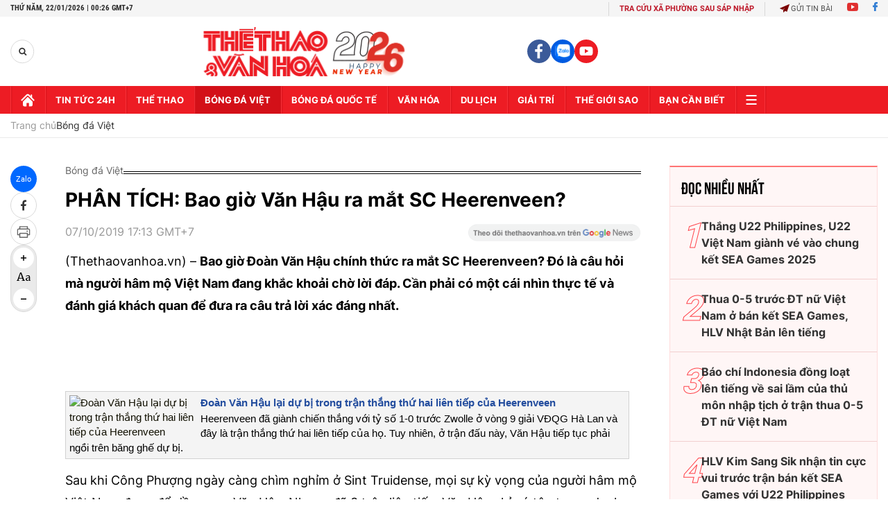

--- FILE ---
content_type: text/html; charset=utf-8
request_url: https://thethaovanhoa.vn/ajax/zone-news/128-1.htm
body_size: 6162
content:

        <div class="box-category-item" data-newsid="20260121215946272" data-target="False">
            <a class="box-category-link-with-avatar img-resize"
                data-type="0"
                data-newstype="0"
                 
                href="/chu-tich-vff-toi-tham-va-dong-vien-trung-ve-u23-viet-nam-sau-chan-thuong-o-ban-ket-giai-chau-a-20260121215946272.htm" title="Ch&#7911; t&#7883;ch VFF t&#7899;i thăm và đ&#7897;ng viên trung v&#7879; U23 Vi&#7879;t Nam sau ch&#7845;n thương &#7903; bán k&#7871;t gi&#7843;i châu Á ">
                <img data-type="avatar"  loading="lazy" src="https://thethaovanhoa.mediacdn.vn/zoom/400_226/372676912336973824/2026/1/21/z74545857627106021d232d15f6d661785ab1295ac59b4-17690074369281557952641-0-0-589-1048-crop-1769007508877469990886.jpg" alt="Ch&#7911; t&#7883;ch VFF t&#7899;i thăm và đ&#7897;ng viên trung v&#7879; U23 Vi&#7879;t Nam sau ch&#7845;n thương &#7903; bán k&#7871;t gi&#7843;i châu Á " class="box-category-avatar">
            </a>
            <div class="box-category-content">
                <h3 class="box-category-title-text" data-comment="20260121215946272">
                    
                    <a class="box-category-link-title" data-objecttype=""
                        data-type="0"
                        data-linktype="newsdetail"
                        data-newstype="0"
                        data-id="20260121215946272"
                        href="/chu-tich-vff-toi-tham-va-dong-vien-trung-ve-u23-viet-nam-sau-chan-thuong-o-ban-ket-giai-chau-a-20260121215946272.htm"
                        
                        title="Ch&#7911; t&#7883;ch VFF t&#7899;i thăm và đ&#7897;ng viên trung v&#7879; U23 Vi&#7879;t Nam sau ch&#7845;n thương &#7903; bán k&#7871;t gi&#7843;i châu Á ">Chủ tịch VFF tới thăm và động viên trung vệ U23 Việt Nam sau chấn thương ở bán kết giải châu Á </a>
                    
                    
                </h3>
                <a class="box-category-category"   href="/bong-da-viet-nam.htm" title="Bóng đá Việt">Bóng đá Việt</a>
                <span class="box-category-time need-get-timeago" title="1/21/2026 10:01:00 PM"></span>
                
                <p data-type="sapo" class="box-category-sapo need-trimline" rel="3">Chiều 21/1, Chủ tịch LĐBĐVN Trần Quốc Tuấn cùng Phó Chủ tịch Nguyễn Trung Kiên đã tới thăm, động viên trung vệ Nguyễn Hiểu Minh, người dính chấn thương nặng ở bán kết U23 châu Á 2026.</p>
                
            </div>
        </div>
    
        <div class="box-category-item" data-newsid="20260121215024352" data-target="False">
            <a class="box-category-link-with-avatar img-resize"
                data-type="0"
                data-newstype="0"
                 
                href="/sau-vu-hieu-minh-chan-thuong-cuu-bac-si-dt-viet-nam-giai-thich-ve-chi-tiet-quan-trong-it-nguoi-de-y-20260121215024352.htm" title="Sau v&#7909; Hi&#7875;u Minh ch&#7845;n thương, c&#7921;u bác sĩ ĐT Vi&#7879;t Nam gi&#7843;i thích v&#7873; chi ti&#7871;t quan tr&#7885;ng ít ngư&#7901;i đ&#7875; ý">
                <img data-type="avatar"  loading="lazy" src="https://thethaovanhoa.mediacdn.vn/zoom/400_226/372676912336973824/2026/1/21/619346852256813941482134337059812089663506734n-17690066496541005187861-110-0-874-1360-crop-17690069252531809610418.jpg" alt="Sau v&#7909; Hi&#7875;u Minh ch&#7845;n thương, c&#7921;u bác sĩ ĐT Vi&#7879;t Nam gi&#7843;i thích v&#7873; chi ti&#7871;t quan tr&#7885;ng ít ngư&#7901;i đ&#7875; ý" class="box-category-avatar">
            </a>
            <div class="box-category-content">
                <h3 class="box-category-title-text" data-comment="20260121215024352">
                    
                    <a class="box-category-link-title" data-objecttype=""
                        data-type="0"
                        data-linktype="newsdetail"
                        data-newstype="0"
                        data-id="20260121215024352"
                        href="/sau-vu-hieu-minh-chan-thuong-cuu-bac-si-dt-viet-nam-giai-thich-ve-chi-tiet-quan-trong-it-nguoi-de-y-20260121215024352.htm"
                        
                        title="Sau v&#7909; Hi&#7875;u Minh ch&#7845;n thương, c&#7921;u bác sĩ ĐT Vi&#7879;t Nam gi&#7843;i thích v&#7873; chi ti&#7871;t quan tr&#7885;ng ít ngư&#7901;i đ&#7875; ý">Sau vụ Hiểu Minh chấn thương, cựu bác sĩ ĐT Việt Nam giải thích về chi tiết quan trọng ít người để ý</a>
                    
                    
                </h3>
                <a class="box-category-category"   href="/bong-da-viet-nam.htm" title="Bóng đá Việt">Bóng đá Việt</a>
                <span class="box-category-time need-get-timeago" title="1/21/2026 9:53:00 PM"></span>
                
                <p data-type="sapo" class="box-category-sapo need-trimline" rel="3">Bác sĩ Nguyễn Trọng Thủy, người từng nhiều năm gắn bó với đội tuyển Việt Nam và U23 Việt Nam, đã đưa ra góc nhìn về chấn thương của Nguyễn Hiểu Minh ở trận bán kết với U23 Trung Quốc tại VCK U23 châu Á 2026.</p>
                
            </div>
        </div>
    
        <div class="box-category-item" data-newsid="20260121161433856" data-target="False">
            <a class="box-category-link-with-avatar img-resize"
                data-type="0"
                data-newstype="0"
                 
                href="/goc-nhin-chan-thuong-cua-hieu-minh-khong-chi-don-thuan-la-chuyen-bong-da-20260121161433856.htm" title="Góc nhìn: Ch&#7845;n thương c&#7911;a Hi&#7875;u Minh không ch&#7881; đơn thu&#7847;n là chuy&#7879;n bóng đá">
                <img data-type="avatar"  loading="lazy" src="https://thethaovanhoa.mediacdn.vn/zoom/400_226/372676912336973824/2026/1/21/hieuminh2101a-17689867499551348638823-168-0-757-1048-crop-17689868092322107248391.jpg" alt="Góc nhìn: Ch&#7845;n thương c&#7911;a Hi&#7875;u Minh không ch&#7881; đơn thu&#7847;n là chuy&#7879;n bóng đá" class="box-category-avatar">
            </a>
            <div class="box-category-content">
                <h3 class="box-category-title-text" data-comment="20260121161433856">
                    
                    <a class="box-category-link-title" data-objecttype=""
                        data-type="0"
                        data-linktype="newsdetail"
                        data-newstype="0"
                        data-id="20260121161433856"
                        href="/goc-nhin-chan-thuong-cua-hieu-minh-khong-chi-don-thuan-la-chuyen-bong-da-20260121161433856.htm"
                        
                        title="Góc nhìn: Ch&#7845;n thương c&#7911;a Hi&#7875;u Minh không ch&#7881; đơn thu&#7847;n là chuy&#7879;n bóng đá">Góc nhìn: Chấn thương của Hiểu Minh không chỉ đơn thuần là chuyện bóng đá</a>
                    
                    
                </h3>
                <a class="box-category-category"   href="/bong-da-viet-nam.htm" title="Bóng đá Việt">Bóng đá Việt</a>
                <span class="box-category-time need-get-timeago" title="1/21/2026 8:01:00 PM"></span>
                
                <p data-type="sapo" class="box-category-sapo need-trimline" rel="3">Với người hâm mộ, việc Nguyễn Hiểu Minh bị chấn thương nặng và phải rời sân sớm là nguyên nhân quan trọng khiến U23 Việt Nam nhận thất bại trước U23 Trung Quốc. Nhưng chấn thương của Hiểu Minh không chỉ đơn thuần là câu chuyện bóng đá.</p>
                
            </div>
        </div>
    
        <div class="box-category-item" data-newsid="20260121193144133" data-target="False">
            <a class="box-category-link-with-avatar img-resize"
                data-type="0"
                data-newstype="0"
                 
                href="/thay-doi-ve-kenh-phat-song-truc-tiep-tran-tranh-hang-ba-va-chung-ket-u23-chau-a-2026-tren-vtv-20260121193144133.htm" title="Thay đ&#7893;i v&#7873; kênh phát sóng tr&#7921;c ti&#7871;p tr&#7853;n tranh h&#7841;ng ba và chung k&#7871;t U23 châu Á 2026 trên VTV">
                <img data-type="avatar"  loading="lazy" src="https://thethaovanhoa.mediacdn.vn/zoom/400_226/372676912336973824/2026/1/21/z745159700096382454d3ed648c158bb3d0e76144be3d0-2048x1365-1768998610455908303207-214-0-1365-2048-crop-17689986150701939341392.jpg" alt="Thay đ&#7893;i v&#7873; kênh phát sóng tr&#7921;c ti&#7871;p tr&#7853;n tranh h&#7841;ng ba và chung k&#7871;t U23 châu Á 2026 trên VTV" class="box-category-avatar">
            </a>
            <div class="box-category-content">
                <h3 class="box-category-title-text" data-comment="20260121193144133">
                    
                    <a class="box-category-link-title" data-objecttype=""
                        data-type="0"
                        data-linktype="newsdetail"
                        data-newstype="0"
                        data-id="20260121193144133"
                        href="/thay-doi-ve-kenh-phat-song-truc-tiep-tran-tranh-hang-ba-va-chung-ket-u23-chau-a-2026-tren-vtv-20260121193144133.htm"
                        
                        title="Thay đ&#7893;i v&#7873; kênh phát sóng tr&#7921;c ti&#7871;p tr&#7853;n tranh h&#7841;ng ba và chung k&#7871;t U23 châu Á 2026 trên VTV">Thay đổi về kênh phát sóng trực tiếp trận tranh hạng ba và chung kết U23 châu Á 2026 trên VTV</a>
                    
                    
                </h3>
                <a class="box-category-category"   href="/bong-da-viet-nam.htm" title="Bóng đá Việt">Bóng đá Việt</a>
                <span class="box-category-time need-get-timeago" title="1/21/2026 7:36:00 PM"></span>
                
                <p data-type="sapo" class="box-category-sapo need-trimline" rel="3">VTV thông báo về kênh truyền hình sẽ phát sóng trực tiếp trận tranh hạng 3 giải U23 châu Á 2026 giữa U23 Việt Nam và U23 Hàn Quốc.</p>
                
            </div>
        </div>
    
        <div class="box-category-item" data-newsid="20260121190410351" data-target="False">
            <a class="box-category-link-with-avatar img-resize"
                data-type="0"
                data-newstype="0"
                 
                href="/khong-phai-my-dinh-vff-de-xuat-chon-svd-30-nghin-cho-khi-dt-viet-nam-tai-dau-malaysia-20260121190410351.htm" title="Không ph&#7843;i M&#7929; Đình, VFF đ&#7873; xu&#7845;t ch&#7885;n SVĐ 30 nghìn ch&#7895; khi ĐT Vi&#7879;t Nam tái đ&#7845;u Malaysia">
                <img data-type="avatar"  loading="lazy" src="https://thethaovanhoa.mediacdn.vn/zoom/400_226/372676912336973824/2026/1/21/vnapotalseagames31cacdoibongdenthamquansanvandongthientruongstand-1768996961102778851443-54-0-428-665-crop-1768996965904943157253.jpg" alt="Không ph&#7843;i M&#7929; Đình, VFF đ&#7873; xu&#7845;t ch&#7885;n SVĐ 30 nghìn ch&#7895; khi ĐT Vi&#7879;t Nam tái đ&#7845;u Malaysia" class="box-category-avatar">
            </a>
            <div class="box-category-content">
                <h3 class="box-category-title-text" data-comment="20260121190410351">
                    
                    <a class="box-category-link-title" data-objecttype=""
                        data-type="0"
                        data-linktype="newsdetail"
                        data-newstype="0"
                        data-id="20260121190410351"
                        href="/khong-phai-my-dinh-vff-de-xuat-chon-svd-30-nghin-cho-khi-dt-viet-nam-tai-dau-malaysia-20260121190410351.htm"
                        
                        title="Không ph&#7843;i M&#7929; Đình, VFF đ&#7873; xu&#7845;t ch&#7885;n SVĐ 30 nghìn ch&#7895; khi ĐT Vi&#7879;t Nam tái đ&#7845;u Malaysia">Không phải Mỹ Đình, VFF đề xuất chọn SVĐ 30 nghìn chỗ khi ĐT Việt Nam tái đấu Malaysia</a>
                    
                    
                </h3>
                <a class="box-category-category"   href="/bong-da-viet-nam.htm" title="Bóng đá Việt">Bóng đá Việt</a>
                <span class="box-category-time need-get-timeago" title="1/21/2026 7:16:00 PM"></span>
                
                <p data-type="sapo" class="box-category-sapo need-trimline" rel="3">Tuyển Việt Nam nhiều khả năng sẽ thi đấu với tuyển Malaysia trên SVĐ Thiên Trường ở vòng loại Asian Cup vào tháng 3 năm nay.</p>
                
            </div>
        </div>
    
        <div class="box-category-item" data-newsid="20260120215958449" data-target="False">
            <a class="box-category-link-with-avatar img-resize"
                data-type="0"
                data-newstype="0"
                 
                href="/u23-viet-nam-choi-hay-hlv-kim-sang-sik-co-nhieu-lua-chon-cho-asean-cup-20260120215958449.htm" title="U23 Vi&#7879;t Nam chơi hay, HLV Kim Sang Sik có nhi&#7873;u l&#7921;a ch&#7885;n cho ASEAN Cup">
                <img data-type="avatar"  loading="lazy" src="https://thethaovanhoa.mediacdn.vn/zoom/400_226/372676912336973824/2026/1/20/dinhbacvankhang-17689210888472139621267-47-0-609-1000-crop-1768921186854276783644.jpg" alt="U23 Vi&#7879;t Nam chơi hay, HLV Kim Sang Sik có nhi&#7873;u l&#7921;a ch&#7885;n cho ASEAN Cup" class="box-category-avatar">
            </a>
            <div class="box-category-content">
                <h3 class="box-category-title-text" data-comment="20260120215958449">
                    
                    <a class="box-category-link-title" data-objecttype=""
                        data-type="0"
                        data-linktype="newsdetail"
                        data-newstype="0"
                        data-id="20260120215958449"
                        href="/u23-viet-nam-choi-hay-hlv-kim-sang-sik-co-nhieu-lua-chon-cho-asean-cup-20260120215958449.htm"
                        
                        title="U23 Vi&#7879;t Nam chơi hay, HLV Kim Sang Sik có nhi&#7873;u l&#7921;a ch&#7885;n cho ASEAN Cup">U23 Việt Nam chơi hay, HLV Kim Sang Sik có nhiều lựa chọn cho ASEAN Cup</a>
                    
                    
                </h3>
                <a class="box-category-category"   href="/bong-da-viet-nam.htm" title="Bóng đá Việt">Bóng đá Việt</a>
                <span class="box-category-time need-get-timeago" title="1/21/2026 7:02:00 PM"></span>
                
                <p data-type="sapo" class="box-category-sapo need-trimline" rel="3">U23 Việt Nam càng thi đấu thăng hoa tại VCK U23 châu Á 2026, HLV Kim Sang Sik càng phải đối diện với nhiều lựa chọn khó khăn cho ASEAN Cup 2026, một thực tế đã được giới chuyên môn dự báo từ trước.</p>
                
            </div>
        </div>
    
        <div class="box-category-item" data-newsid="20260120215842773" data-target="False">
            <a class="box-category-link-with-avatar img-resize"
                data-type="0"
                data-newstype="0"
                 
                href="/hlv-kim-sang-sik-mung-vi-hang-thu-20260120215842773.htm" title="HLV Kim Sang Sik m&#7915;ng vì hàng th&#7911; ">
                <img data-type="avatar"  loading="lazy" src="https://thethaovanhoa.mediacdn.vn/zoom/400_226/372676912336973824/2026/1/20/trungkien-1768921088868759857593-68-0-630-1000-crop-1768921110873486447188.jpg" alt="HLV Kim Sang Sik m&#7915;ng vì hàng th&#7911; " class="box-category-avatar">
            </a>
            <div class="box-category-content">
                <h3 class="box-category-title-text" data-comment="20260120215842773">
                    
                    <a class="box-category-link-title" data-objecttype=""
                        data-type="0"
                        data-linktype="newsdetail"
                        data-newstype="0"
                        data-id="20260120215842773"
                        href="/hlv-kim-sang-sik-mung-vi-hang-thu-20260120215842773.htm"
                        
                        title="HLV Kim Sang Sik m&#7915;ng vì hàng th&#7911; ">HLV Kim Sang Sik mừng vì hàng thủ </a>
                    
                    
                </h3>
                <a class="box-category-category"   href="/bong-da-viet-nam.htm" title="Bóng đá Việt">Bóng đá Việt</a>
                <span class="box-category-time need-get-timeago" title="1/21/2026 6:10:00 PM"></span>
                
                <p data-type="sapo" class="box-category-sapo need-trimline" rel="3">Nhà cầm quân người Hàn Quốc có lý do để mỉm cười khi nhìn vào bức tranh nhân sự hàng thủ của bóng đá Việt Nam lúc này. Không chỉ là câu chuyện thành công ở cấp độ U23 tại VCK U23 châu Á 2026, những gì các tuyển thủ U23 đang thể hiện còn mở ra triển vọng rất sáng cho đội tuyển Việt Nam hướng tới ASEAN Cup 2026 vào mùa hè năm nay. </p>
                
            </div>
        </div>
    
        <div class="box-category-item" data-newsid="2026012115500917" data-target="False">
            <a class="box-category-link-with-avatar img-resize"
                data-type="0"
                data-newstype="0"
                 
                href="/trung-ve-ly-duc-bi-treo-gio-them-2-tran-2026012115500917.htm" title="Trung v&#7879; Lý Đ&#7913;c b&#7883; treo giò thêm 2 tr&#7853;n">
                <img data-type="avatar"  loading="lazy" src="https://thethaovanhoa.mediacdn.vn/zoom/400_226/372676912336973824/2026/1/21/ly-duc-4-17689850862171589135713-63-0-1187-2000-crop-1768985090202781881100.jpg" alt="Trung v&#7879; Lý Đ&#7913;c b&#7883; treo giò thêm 2 tr&#7853;n" class="box-category-avatar">
            </a>
            <div class="box-category-content">
                <h3 class="box-category-title-text" data-comment="2026012115500917">
                    
                    <a class="box-category-link-title" data-objecttype=""
                        data-type="0"
                        data-linktype="newsdetail"
                        data-newstype="0"
                        data-id="2026012115500917"
                        href="/trung-ve-ly-duc-bi-treo-gio-them-2-tran-2026012115500917.htm"
                        
                        title="Trung v&#7879; Lý Đ&#7913;c b&#7883; treo giò thêm 2 tr&#7853;n">Trung vệ Lý Đức bị treo giò thêm 2 trận</a>
                    
                    
                </h3>
                <a class="box-category-category"   href="/bong-da-viet-nam.htm" title="Bóng đá Việt">Bóng đá Việt</a>
                <span class="box-category-time need-get-timeago" title="1/21/2026 4:27:00 PM"></span>
                
                <p data-type="sapo" class="box-category-sapo need-trimline" rel="3">Không chỉ phải làm khán giả ở trận tranh hạng ba giải U23 châu Á 2026, trung vệ Phạm Lý Đức còn đối diện án treo giò kéo dài sang cấp độ đội tuyển quốc gia sau chiếc thẻ đỏ trực tiếp ở trận bán kết gặp U23 Trung Quốc.</p>
                
            </div>
        </div>
    
        <div class="box-category-item" data-newsid="20260121160638079" data-target="False">
            <a class="box-category-link-with-avatar img-resize"
                data-type="0"
                data-newstype="0"
                 
                href="/hieu-minh-viet-tam-thu-gui-gia-dinh-va-nguoi-ham-mo-tiet-lo-ke-hoach-phau-thuat-20260121160638079.htm" title="Hi&#7875;u Minh vi&#7871;t tâm thư g&#7917;i gia đình và ngư&#7901;i hâm m&#7897;, ti&#7871;t l&#7897; k&#7871; ho&#7841;ch ph&#7851;u thu&#7853;t">
                <img data-type="avatar"  loading="lazy" src="https://thethaovanhoa.mediacdn.vn/zoom/400_226/372676912336973824/2026/1/21/hieu-minh-tam-thu-17689853139281061296643-0-0-449-800-crop-17689863782031984839995.jpg" alt="Hi&#7875;u Minh vi&#7871;t tâm thư g&#7917;i gia đình và ngư&#7901;i hâm m&#7897;, ti&#7871;t l&#7897; k&#7871; ho&#7841;ch ph&#7851;u thu&#7853;t" class="box-category-avatar">
            </a>
            <div class="box-category-content">
                <h3 class="box-category-title-text" data-comment="20260121160638079">
                    
                    <a class="box-category-link-title" data-objecttype=""
                        data-type="0"
                        data-linktype="newsdetail"
                        data-newstype="0"
                        data-id="20260121160638079"
                        href="/hieu-minh-viet-tam-thu-gui-gia-dinh-va-nguoi-ham-mo-tiet-lo-ke-hoach-phau-thuat-20260121160638079.htm"
                        
                        title="Hi&#7875;u Minh vi&#7871;t tâm thư g&#7917;i gia đình và ngư&#7901;i hâm m&#7897;, ti&#7871;t l&#7897; k&#7871; ho&#7841;ch ph&#7851;u thu&#7853;t">Hiểu Minh viết tâm thư gửi gia đình và người hâm mộ, tiết lộ kế hoạch phẫu thuật</a>
                    
                    
                </h3>
                <a class="box-category-category"   href="/bong-da-viet-nam.htm" title="Bóng đá Việt">Bóng đá Việt</a>
                <span class="box-category-time need-get-timeago" title="1/21/2026 4:05:00 PM"></span>
                
                <p data-type="sapo" class="box-category-sapo need-trimline" rel="3">Trên trang Facebook cá nhân, trung vệ Nguyễn Hiểu Minh đã đăng tải bức tâm thư đầy xúc động gửi tới người hâm mộ bóng đá Việt Nam sau chấn thương nghiêm trọng gặp phải ở trận bán kết U23 châu Á 2026. </p>
                
            </div>
        </div>
    
        <div class="box-category-item" data-newsid="20260121151629395" data-target="False">
            <a class="box-category-link-with-avatar img-resize"
                data-type="0"
                data-newstype="0"
                 
                href="/cuu-bac-si-dt-viet-nam-noi-ve-chan-thuong-cua-hieu-minh-khoanh-khac-do-khong-con-la-bong-da-20260121151629395.htm" title="C&#7921;u bác sĩ ĐT Vi&#7879;t Nam nói v&#7873; ch&#7845;n thương c&#7911;a Hi&#7875;u Minh: &#39;Kho&#7843;nh kh&#7855;c đó không còn là bóng đá&#39;">
                <img data-type="avatar"  loading="lazy" src="https://thethaovanhoa.mediacdn.vn/zoom/400_226/372676912336973824/2026/1/21/616944464-25679700661716115-7850-17689832441991827513297-0-0-764-1360-crop-1768983246359272844092.jpg" alt="C&#7921;u bác sĩ ĐT Vi&#7879;t Nam nói v&#7873; ch&#7845;n thương c&#7911;a Hi&#7875;u Minh: &#39;Kho&#7843;nh kh&#7855;c đó không còn là bóng đá&#39;" class="box-category-avatar">
            </a>
            <div class="box-category-content">
                <h3 class="box-category-title-text" data-comment="20260121151629395">
                    
                    <a class="box-category-link-title" data-objecttype=""
                        data-type="0"
                        data-linktype="newsdetail"
                        data-newstype="0"
                        data-id="20260121151629395"
                        href="/cuu-bac-si-dt-viet-nam-noi-ve-chan-thuong-cua-hieu-minh-khoanh-khac-do-khong-con-la-bong-da-20260121151629395.htm"
                        
                        title="C&#7921;u bác sĩ ĐT Vi&#7879;t Nam nói v&#7873; ch&#7845;n thương c&#7911;a Hi&#7875;u Minh: &#39;Kho&#7843;nh kh&#7855;c đó không còn là bóng đá&#39;">Cựu bác sĩ ĐT Việt Nam nói về chấn thương của Hiểu Minh: 'Khoảnh khắc đó không còn là bóng đá'</a>
                    
                    
                </h3>
                <a class="box-category-category"   href="/bong-da-viet-nam.htm" title="Bóng đá Việt">Bóng đá Việt</a>
                <span class="box-category-time need-get-timeago" title="1/21/2026 3:28:00 PM"></span>
                
                <p data-type="sapo" class="box-category-sapo need-trimline" rel="3">Sau chấn thương nghiêm trọng của trung vệ Nguyễn Hiểu Minh ở trận bán kết VCK U23 châu Á 2026, một chia sẻ  từ ông Nguyễn Trọng Thủy - cựu bác sĩ đội tuyển Việt Nam, đã thu hút sự chú ý đặc biệt của giới chuyên môn và người hâm mộ.</p>
                
            </div>
        </div>
    
        <div class="box-category-item" data-newsid="20260121151312729" data-target="False">
            <a class="box-category-link-with-avatar img-resize"
                data-type="0"
                data-newstype="0"
                 
                href="/xac-dinh-huong-dieu-tri-chan-thuong-cho-trung-ve-hieu-minh-20260121151312729.htm" title="Xác đ&#7883;nh hư&#7899;ng đi&#7873;u tr&#7883; ch&#7845;n thương cho trung v&#7879; Hi&#7875;u Minh">
                <img data-type="avatar"  loading="lazy" src="https://thethaovanhoa.mediacdn.vn/zoom/400_226/372676912336973824/2026/1/21/doi-1768932356473485522189-84-0-533-800-crop-1768983133794985986169.jpg" alt="Xác đ&#7883;nh hư&#7899;ng đi&#7873;u tr&#7883; ch&#7845;n thương cho trung v&#7879; Hi&#7875;u Minh" class="box-category-avatar">
            </a>
            <div class="box-category-content">
                <h3 class="box-category-title-text" data-comment="20260121151312729">
                    
                    <a class="box-category-link-title" data-objecttype=""
                        data-type="0"
                        data-linktype="newsdetail"
                        data-newstype="0"
                        data-id="20260121151312729"
                        href="/xac-dinh-huong-dieu-tri-chan-thuong-cho-trung-ve-hieu-minh-20260121151312729.htm"
                        
                        title="Xác đ&#7883;nh hư&#7899;ng đi&#7873;u tr&#7883; ch&#7845;n thương cho trung v&#7879; Hi&#7875;u Minh">Xác định hướng điều trị chấn thương cho trung vệ Hiểu Minh</a>
                    
                    
                </h3>
                <a class="box-category-category"   href="/bong-da-viet-nam.htm" title="Bóng đá Việt">Bóng đá Việt</a>
                <span class="box-category-time need-get-timeago" title="1/21/2026 3:13:00 PM"></span>
                
                <p data-type="sapo" class="box-category-sapo need-trimline" rel="3">Trung vệ Nguyễn Hiểu Minh của đội tuyển U23 Việt Nam với chấn thương gặp phải trong trận bán kết giải U23 châu Á 2026 gặp U23 Trung Quốc sẽ phải phẫu thuật và nghỉ thi đấu dài hạn.</p>
                
            </div>
        </div>
    
        <div class="box-category-item" data-newsid="20260121144128923" data-target="False">
            <a class="box-category-link-with-avatar img-resize"
                data-type="0"
                data-newstype="0"
                 
                href="/hlv-diego-giustozzi-hai-long-ve-doi-tuyen-futsal-viet-nam-20260121144128923.htm" title="HLV Diego Giustozzi hài lòng v&#7873; đ&#7897;i tuy&#7875;n futsal Vi&#7879;t Nam">
                <img data-type="avatar"  loading="lazy" src="https://thethaovanhoa.mediacdn.vn/zoom/400_226/372676912336973824/2026/1/21/cau-thu-1768981194386295916585-0-0-588-1047-crop-1768981227047177632528.jpg" alt="HLV Diego Giustozzi hài lòng v&#7873; đ&#7897;i tuy&#7875;n futsal Vi&#7879;t Nam" class="box-category-avatar">
            </a>
            <div class="box-category-content">
                <h3 class="box-category-title-text" data-comment="20260121144128923">
                    
                    <a class="box-category-link-title" data-objecttype=""
                        data-type="0"
                        data-linktype="newsdetail"
                        data-newstype="0"
                        data-id="20260121144128923"
                        href="/hlv-diego-giustozzi-hai-long-ve-doi-tuyen-futsal-viet-nam-20260121144128923.htm"
                        
                        title="HLV Diego Giustozzi hài lòng v&#7873; đ&#7897;i tuy&#7875;n futsal Vi&#7879;t Nam">HLV Diego Giustozzi hài lòng về đội tuyển futsal Việt Nam</a>
                    
                    
                </h3>
                <a class="box-category-category"   href="/bong-da-viet-nam.htm" title="Bóng đá Việt">Bóng đá Việt</a>
                <span class="box-category-time need-get-timeago" title="1/21/2026 2:41:00 PM"></span>
                
                <p data-type="sapo" class="box-category-sapo need-trimline" rel="3">HLV trưởng Diego Giustozzi hài lòng với những gì các cầu thủ đội tuyển futsal Việt Nam đã thể hiện trong hai trận giao hữu vừa qua với Afghanistan.</p>
                
            </div>
        </div>
    
        <div class="box-category-item" data-newsid="20260120211600962" data-target="False">
            <a class="box-category-link-with-avatar img-resize"
                data-type="0"
                data-newstype="0"
                 
                href="/vi-sao-bong-da-dong-a-chiem-uu-the-tai-vck-u23-chau-a-2026-20260120211600962.htm" title="Vì sao bóng đá Đông Á chi&#7871;m ưu th&#7871; t&#7841;i VCK U23 châu Á 2026?">
                <img data-type="avatar"  loading="lazy" src="https://thethaovanhoa.mediacdn.vn/zoom/400_226/372676912336973824/2026/1/20/anh-chinh-u23-1768918509436949832362-0-0-920-1638-crop-17689185481981992004779.jpg" alt="Vì sao bóng đá Đông Á chi&#7871;m ưu th&#7871; t&#7841;i VCK U23 châu Á 2026?" class="box-category-avatar">
            </a>
            <div class="box-category-content">
                <h3 class="box-category-title-text" data-comment="20260120211600962">
                    
                    <a class="box-category-link-title" data-objecttype=""
                        data-type="0"
                        data-linktype="newsdetail"
                        data-newstype="0"
                        data-id="20260120211600962"
                        href="/vi-sao-bong-da-dong-a-chiem-uu-the-tai-vck-u23-chau-a-2026-20260120211600962.htm"
                        
                        title="Vì sao bóng đá Đông Á chi&#7871;m ưu th&#7871; t&#7841;i VCK U23 châu Á 2026?">Vì sao bóng đá Đông Á chiếm ưu thế tại VCK U23 châu Á 2026?</a>
                    
                    
                </h3>
                <a class="box-category-category"   href="/bong-da-viet-nam.htm" title="Bóng đá Việt">Bóng đá Việt</a>
                <span class="box-category-time need-get-timeago" title="1/21/2026 2:34:00 PM"></span>
                
                <p data-type="sapo" class="box-category-sapo need-trimline" rel="3">Việc 4 đội lọt vào bán kết VCK U23 châu Á đều đến từ phía Đông phản ánh một xu thế rõ ràng: Bóng đá trẻ Đông Á đang đi trước Tây Á và Trung Á về tính hệ thống, tư duy chiến thuật lẫn cách tiếp cận giải đấu. </p>
                
            </div>
        </div>
    
        <div class="box-category-item" data-newsid="20260120220235614" data-target="False">
            <a class="box-category-link-with-avatar img-resize"
                data-type="0"
                data-newstype="0"
                 
                href="/cuu-tuyen-thu-vu-nhu-thanh-lua-u23-nay-hay-day-20260120220235614.htm" title="C&#7921;u tuy&#7875;n th&#7911; Vũ Như Thành: &#39;L&#7913;a U23 này hay đ&#7845;y&#39;">
                <img data-type="avatar"  loading="lazy" src="https://thethaovanhoa.mediacdn.vn/zoom/400_226/372676912336973824/2026/1/20/lephat-17689212558101000677280-69-0-631-1000-crop-17689213439592062856104.jpg" alt="C&#7921;u tuy&#7875;n th&#7911; Vũ Như Thành: &#39;L&#7913;a U23 này hay đ&#7845;y&#39;" class="box-category-avatar">
            </a>
            <div class="box-category-content">
                <h3 class="box-category-title-text" data-comment="20260120220235614">
                    
                    <a class="box-category-link-title" data-objecttype=""
                        data-type="0"
                        data-linktype="newsdetail"
                        data-newstype="0"
                        data-id="20260120220235614"
                        href="/cuu-tuyen-thu-vu-nhu-thanh-lua-u23-nay-hay-day-20260120220235614.htm"
                        
                        title="C&#7921;u tuy&#7875;n th&#7911; Vũ Như Thành: &#39;L&#7913;a U23 này hay đ&#7845;y&#39;">Cựu tuyển thủ Vũ Như Thành: 'Lứa U23 này hay đấy'</a>
                    
                    
                </h3>
                <a class="box-category-category"   href="/bong-da-viet-nam.htm" title="Bóng đá Việt">Bóng đá Việt</a>
                <span class="box-category-time need-get-timeago" title="1/21/2026 2:32:00 PM"></span>
                
                <p data-type="sapo" class="box-category-sapo need-trimline" rel="3">Đó là khẳng định của cựu danh thủ - HLV Vũ Như Thành sau khi theo dõi đội tuyển U23 Việt Nam chơi những trận đấu tại VCK U23 châu Á 2026.</p>
                
            </div>
        </div>
    
        <div class="box-category-item" data-newsid="20260120220126408" data-target="False">
            <a class="box-category-link-with-avatar img-resize"
                data-type="0"
                data-newstype="0"
                 
                href="/u23-viet-nam-va-tam-nhin-world-cup-2030-20260120220126408.htm" title="U23 Vi&#7879;t Nam và tầm nhìn World Cup 2030">
                <img data-type="avatar"  loading="lazy" src="https://thethaovanhoa.mediacdn.vn/zoom/400_226/372676912336973824/2026/1/20/u23-an-mung-1768921255845672422388-198-0-1636-2560-crop-1768921275885854140402.jpg" alt="U23 Vi&#7879;t Nam và tầm nhìn World Cup 2030" class="box-category-avatar">
            </a>
            <div class="box-category-content">
                <h3 class="box-category-title-text" data-comment="20260120220126408">
                    
                    <a class="box-category-link-title" data-objecttype=""
                        data-type="0"
                        data-linktype="newsdetail"
                        data-newstype="0"
                        data-id="20260120220126408"
                        href="/u23-viet-nam-va-tam-nhin-world-cup-2030-20260120220126408.htm"
                        
                        title="U23 Vi&#7879;t Nam và tầm nhìn World Cup 2030">U23 Việt Nam và tầm nhìn World Cup 2030</a>
                    
                    
                </h3>
                <a class="box-category-category"   href="/bong-da-viet-nam.htm" title="Bóng đá Việt">Bóng đá Việt</a>
                <span class="box-category-time need-get-timeago" title="1/21/2026 2:27:00 PM"></span>
                
                <p data-type="sapo" class="box-category-sapo need-trimline" rel="3">Không phải ngẫu nhiên mà sau khi U23 Việt Nam vào bán kết U23 châu Á 2026, cụm từ “Giấc mơ World Cup” lại vang lên. Lịch sử U23 châu Á đã chứng minh, những quốc gia có khả năng duy trì sự hiện diện ở nhóm 4 đội mạnh nhất châu lục ở lứa trẻ thường là những cái tên sẽ cầm vé đến World Cup trong vòng 4-8 năm sau đó. </p>
                
            </div>
        </div>
    
        <div class="box-category-item" data-newsid="20260121113909515" data-target="False">
            <a class="box-category-link-with-avatar img-resize"
                data-type="0"
                data-newstype="0"
                 
                href="/u23-viet-nam-co-can-phai-noi-loi-xin-loi-20260121113909515.htm" title="U23 Vi&#7879;t Nam có c&#7847;n ph&#7843;i nói l&#7901;i xin l&#7895;i?">
                <img data-type="avatar"  loading="lazy" src="https://thethaovanhoa.mediacdn.vn/zoom/400_226/372676912336973824/2026/1/21/thua-trung-quoc-17689700512091742842173-72-0-1510-2560-crop-17689701508521483396074.jpg" alt="U23 Vi&#7879;t Nam có c&#7847;n ph&#7843;i nói l&#7901;i xin l&#7895;i?" class="box-category-avatar">
            </a>
            <div class="box-category-content">
                <h3 class="box-category-title-text" data-comment="20260121113909515">
                    
                    <a class="box-category-link-title" data-objecttype=""
                        data-type="0"
                        data-linktype="newsdetail"
                        data-newstype="0"
                        data-id="20260121113909515"
                        href="/u23-viet-nam-co-can-phai-noi-loi-xin-loi-20260121113909515.htm"
                        
                        title="U23 Vi&#7879;t Nam có c&#7847;n ph&#7843;i nói l&#7901;i xin l&#7895;i?">U23 Việt Nam có cần phải nói lời xin lỗi?</a>
                    
                    
                </h3>
                <a class="box-category-category"   href="/bong-da-viet-nam.htm" title="Bóng đá Việt">Bóng đá Việt</a>
                <span class="box-category-time need-get-timeago" title="1/21/2026 11:35:00 AM"></span>
                
                <p data-type="sapo" class="box-category-sapo need-trimline" rel="3">Sau trận thua U23 Trung Quốc, gần nửa đội hình U23 Việt Nam đã đồng loạt nói lời xin lỗi trên facebook. Cảm giác day dứt là có thật, nhưng sau những gì đã làm được, các học trò của HLV Kim Sang Sik vẫn xứng đáng ngẩng cao đầu</p>
                
            </div>
        </div>
    
        <div class="box-category-item" data-newsid="20260121110123791" data-target="False">
            <a class="box-category-link-with-avatar img-resize"
                data-type="0"
                data-newstype="0"
                 
                href="/trung-kien-se-la-diem-tua-quan-trong-nhat-cua-u23-viet-nam-truoc-u23-han-quoc-20260121110123791.htm" title="Trung Kiên s&#7869; là đi&#7875;m t&#7921;a quan tr&#7885;ng nh&#7845;t c&#7911;a U23 Vi&#7879;t Nam trư&#7899;c U23 Hàn Qu&#7889;c">
                <img data-type="avatar"  loading="lazy" src="https://thethaovanhoa.mediacdn.vn/zoom/400_226/372676912336973824/2026/1/21/trungkien2101-1768967885670502440183-104-0-666-1000-crop-17689678912281624798339.jpg" alt="Trung Kiên s&#7869; là đi&#7875;m t&#7921;a quan tr&#7885;ng nh&#7845;t c&#7911;a U23 Vi&#7879;t Nam trư&#7899;c U23 Hàn Qu&#7889;c" class="box-category-avatar">
            </a>
            <div class="box-category-content">
                <h3 class="box-category-title-text" data-comment="20260121110123791">
                    
                    <a class="box-category-link-title" data-objecttype=""
                        data-type="0"
                        data-linktype="newsdetail"
                        data-newstype="0"
                        data-id="20260121110123791"
                        href="/trung-kien-se-la-diem-tua-quan-trong-nhat-cua-u23-viet-nam-truoc-u23-han-quoc-20260121110123791.htm"
                        
                        title="Trung Kiên s&#7869; là đi&#7875;m t&#7921;a quan tr&#7885;ng nh&#7845;t c&#7911;a U23 Vi&#7879;t Nam trư&#7899;c U23 Hàn Qu&#7889;c">Trung Kiên sẽ là điểm tựa quan trọng nhất của U23 Việt Nam trước U23 Hàn Quốc</a>
                    
                    
                </h3>
                <a class="box-category-category"   href="/bong-da-viet-nam.htm" title="Bóng đá Việt">Bóng đá Việt</a>
                <span class="box-category-time need-get-timeago" title="1/21/2026 11:10:00 AM"></span>
                
                <p data-type="sapo" class="box-category-sapo need-trimline" rel="3">Không bị “khớp” tâm lý dù phải chịu áp lực lớn, xử lý bóng bình tĩnh và chơi tự tin, thủ môn Trung Kiên là điểm sáng của U23 Việt Nam dù chúng ta phải nhận thất bại 0-3 trước U23 Trung Quốc ở bán kết giải Châu Á.</p>
                
            </div>
        </div>
    
        <div class="box-category-item" data-newsid="20260121102001986" data-target="False">
            <a class="box-category-link-with-avatar img-resize"
                data-type="0"
                data-newstype="0"
                 
                href="/u23-viet-nam-se-da-voi-hang-thu-nao-truoc-u23-han-quoc-20260121102001986.htm" title="U23 Vi&#7879;t Nam s&#7869; đá v&#7899;i hàng th&#7911; nào trư&#7899;c U23 Hàn Qu&#7889;c?">
                <img data-type="avatar"  loading="lazy" src="https://thethaovanhoa.mediacdn.vn/zoom/400_226/372676912336973824/2026/1/21/nhat-minh-ava-1768965994002504139364-119-0-1270-2048-crop-17689660038511850398808.jpg" alt="U23 Vi&#7879;t Nam s&#7869; đá v&#7899;i hàng th&#7911; nào trư&#7899;c U23 Hàn Qu&#7889;c?" class="box-category-avatar">
            </a>
            <div class="box-category-content">
                <h3 class="box-category-title-text" data-comment="20260121102001986">
                    
                    <a class="box-category-link-title" data-objecttype=""
                        data-type="0"
                        data-linktype="newsdetail"
                        data-newstype="0"
                        data-id="20260121102001986"
                        href="/u23-viet-nam-se-da-voi-hang-thu-nao-truoc-u23-han-quoc-20260121102001986.htm"
                        
                        title="U23 Vi&#7879;t Nam s&#7869; đá v&#7899;i hàng th&#7911; nào trư&#7899;c U23 Hàn Qu&#7889;c?">U23 Việt Nam sẽ đá với hàng thủ nào trước U23 Hàn Quốc?</a>
                    
                    
                </h3>
                <a class="box-category-category"   href="/bong-da-viet-nam.htm" title="Bóng đá Việt">Bóng đá Việt</a>
                <span class="box-category-time need-get-timeago" title="1/21/2026 10:18:00 AM"></span>
                
                <p data-type="sapo" class="box-category-sapo need-trimline" rel="3">Trận tranh giải ba với U23 Hàn Quốc đặt HLV Kim Sang-sik trước một bài toán đặc biệt khó khăn, khi hàng thủ U23 Việt Nam rơi vào tình trạng thiếu hụt nghiêm trọng về nhân sự. Cái khó có ló cái khôn?</p>
                
            </div>
        </div>
    



--- FILE ---
content_type: text/html; charset=utf-8
request_url: https://thethaovanhoa.vn/ajax/zone-news/128-0000-00-00.htm
body_size: 2784
content:

        <div class="box-category-item" data-newsid="20260121215946272" data-target="False">
            <a class="box-category-link-with-avatar img-resize"
                data-type="0"
                data-newstype="0"
                 
                href="/chu-tich-vff-toi-tham-va-dong-vien-trung-ve-u23-viet-nam-sau-chan-thuong-o-ban-ket-giai-chau-a-20260121215946272.htm" title="Ch&#7911; t&#7883;ch VFF t&#7899;i thăm và đ&#7897;ng viên trung v&#7879; U23 Vi&#7879;t Nam sau ch&#7845;n thương &#7903; bán k&#7871;t gi&#7843;i châu Á ">
                <img data-type="avatar"  loading="lazy" src="https://thethaovanhoa.mediacdn.vn/zoom/300_188/372676912336973824/2026/1/21/z74545857627106021d232d15f6d661785ab1295ac59b4-17690074369281557952641-0-0-589-1048-crop-1769007508877469990886.jpg" alt="Ch&#7911; t&#7883;ch VFF t&#7899;i thăm và đ&#7897;ng viên trung v&#7879; U23 Vi&#7879;t Nam sau ch&#7845;n thương &#7903; bán k&#7871;t gi&#7843;i châu Á " class="box-category-avatar">
            </a>
            <div class="box-category-content">
                <h3 class="box-category-title-text" data-comment="20260121215946272">
                    
                    <a class="box-category-link-title" data-objecttype=""
                        data-type="0"
                        data-linktype="newsdetail"
                        data-newstype="0"
                        data-id="20260121215946272"
                        href="/chu-tich-vff-toi-tham-va-dong-vien-trung-ve-u23-viet-nam-sau-chan-thuong-o-ban-ket-giai-chau-a-20260121215946272.htm"
                        
                        title="Ch&#7911; t&#7883;ch VFF t&#7899;i thăm và đ&#7897;ng viên trung v&#7879; U23 Vi&#7879;t Nam sau ch&#7845;n thương &#7903; bán k&#7871;t gi&#7843;i châu Á ">Chủ tịch VFF tới thăm và động viên trung vệ U23 Việt Nam sau chấn thương ở bán kết giải châu Á </a>
                    
                    
                </h3>
                <a class="box-category-category"   href="/bong-da-viet-nam.htm" title="Bóng đá Việt">Bóng đá Việt</a>
                <span class="box-category-time need-get-timeago" title="1/21/2026 10:01:00 PM"></span>
                
                <p data-type="sapo" class="box-category-sapo need-trimline" rel="3">Chiều 21/1, Chủ tịch LĐBĐVN Trần Quốc Tuấn cùng Phó Chủ tịch Nguyễn Trung Kiên đã tới thăm, động viên trung vệ Nguyễn Hiểu Minh, người dính chấn thương nặng ở bán kết U23 châu Á 2026.</p>
                
            </div>
        </div>
    
        <div class="box-category-item" data-newsid="20260121215024352" data-target="False">
            <a class="box-category-link-with-avatar img-resize"
                data-type="0"
                data-newstype="0"
                 
                href="/sau-vu-hieu-minh-chan-thuong-cuu-bac-si-dt-viet-nam-giai-thich-ve-chi-tiet-quan-trong-it-nguoi-de-y-20260121215024352.htm" title="Sau v&#7909; Hi&#7875;u Minh ch&#7845;n thương, c&#7921;u bác sĩ ĐT Vi&#7879;t Nam gi&#7843;i thích v&#7873; chi ti&#7871;t quan tr&#7885;ng ít ngư&#7901;i đ&#7875; ý">
                <img data-type="avatar"  loading="lazy" src="https://thethaovanhoa.mediacdn.vn/zoom/300_188/372676912336973824/2026/1/21/619346852256813941482134337059812089663506734n-17690066496541005187861-110-0-874-1360-crop-17690069252531809610418.jpg" alt="Sau v&#7909; Hi&#7875;u Minh ch&#7845;n thương, c&#7921;u bác sĩ ĐT Vi&#7879;t Nam gi&#7843;i thích v&#7873; chi ti&#7871;t quan tr&#7885;ng ít ngư&#7901;i đ&#7875; ý" class="box-category-avatar">
            </a>
            <div class="box-category-content">
                <h3 class="box-category-title-text" data-comment="20260121215024352">
                    
                    <a class="box-category-link-title" data-objecttype=""
                        data-type="0"
                        data-linktype="newsdetail"
                        data-newstype="0"
                        data-id="20260121215024352"
                        href="/sau-vu-hieu-minh-chan-thuong-cuu-bac-si-dt-viet-nam-giai-thich-ve-chi-tiet-quan-trong-it-nguoi-de-y-20260121215024352.htm"
                        
                        title="Sau v&#7909; Hi&#7875;u Minh ch&#7845;n thương, c&#7921;u bác sĩ ĐT Vi&#7879;t Nam gi&#7843;i thích v&#7873; chi ti&#7871;t quan tr&#7885;ng ít ngư&#7901;i đ&#7875; ý">Sau vụ Hiểu Minh chấn thương, cựu bác sĩ ĐT Việt Nam giải thích về chi tiết quan trọng ít người để ý</a>
                    
                    
                </h3>
                <a class="box-category-category"   href="/bong-da-viet-nam.htm" title="Bóng đá Việt">Bóng đá Việt</a>
                <span class="box-category-time need-get-timeago" title="1/21/2026 9:53:00 PM"></span>
                
                <p data-type="sapo" class="box-category-sapo need-trimline" rel="3">Bác sĩ Nguyễn Trọng Thủy, người từng nhiều năm gắn bó với đội tuyển Việt Nam và U23 Việt Nam, đã đưa ra góc nhìn về chấn thương của Nguyễn Hiểu Minh ở trận bán kết với U23 Trung Quốc tại VCK U23 châu Á 2026.</p>
                
            </div>
        </div>
    
        <div class="box-category-item" data-newsid="20260121161433856" data-target="False">
            <a class="box-category-link-with-avatar img-resize"
                data-type="0"
                data-newstype="0"
                 
                href="/goc-nhin-chan-thuong-cua-hieu-minh-khong-chi-don-thuan-la-chuyen-bong-da-20260121161433856.htm" title="Góc nhìn: Ch&#7845;n thương c&#7911;a Hi&#7875;u Minh không ch&#7881; đơn thu&#7847;n là chuy&#7879;n bóng đá">
                <img data-type="avatar"  loading="lazy" src="https://thethaovanhoa.mediacdn.vn/zoom/300_188/372676912336973824/2026/1/21/hieuminh2101a-17689867499551348638823-168-0-757-1048-crop-17689868092322107248391.jpg" alt="Góc nhìn: Ch&#7845;n thương c&#7911;a Hi&#7875;u Minh không ch&#7881; đơn thu&#7847;n là chuy&#7879;n bóng đá" class="box-category-avatar">
            </a>
            <div class="box-category-content">
                <h3 class="box-category-title-text" data-comment="20260121161433856">
                    
                    <a class="box-category-link-title" data-objecttype=""
                        data-type="0"
                        data-linktype="newsdetail"
                        data-newstype="0"
                        data-id="20260121161433856"
                        href="/goc-nhin-chan-thuong-cua-hieu-minh-khong-chi-don-thuan-la-chuyen-bong-da-20260121161433856.htm"
                        
                        title="Góc nhìn: Ch&#7845;n thương c&#7911;a Hi&#7875;u Minh không ch&#7881; đơn thu&#7847;n là chuy&#7879;n bóng đá">Góc nhìn: Chấn thương của Hiểu Minh không chỉ đơn thuần là chuyện bóng đá</a>
                    
                    
                </h3>
                <a class="box-category-category"   href="/bong-da-viet-nam.htm" title="Bóng đá Việt">Bóng đá Việt</a>
                <span class="box-category-time need-get-timeago" title="1/21/2026 8:01:00 PM"></span>
                
                <p data-type="sapo" class="box-category-sapo need-trimline" rel="3">Với người hâm mộ, việc Nguyễn Hiểu Minh bị chấn thương nặng và phải rời sân sớm là nguyên nhân quan trọng khiến U23 Việt Nam nhận thất bại trước U23 Trung Quốc. Nhưng chấn thương của Hiểu Minh không chỉ đơn thuần là câu chuyện bóng đá.</p>
                
            </div>
        </div>
    
        <div class="box-category-item" data-newsid="20260121193144133" data-target="False">
            <a class="box-category-link-with-avatar img-resize"
                data-type="0"
                data-newstype="0"
                 
                href="/thay-doi-ve-kenh-phat-song-truc-tiep-tran-tranh-hang-ba-va-chung-ket-u23-chau-a-2026-tren-vtv-20260121193144133.htm" title="Thay đ&#7893;i v&#7873; kênh phát sóng tr&#7921;c ti&#7871;p tr&#7853;n tranh h&#7841;ng ba và chung k&#7871;t U23 châu Á 2026 trên VTV">
                <img data-type="avatar"  loading="lazy" src="https://thethaovanhoa.mediacdn.vn/zoom/300_188/372676912336973824/2026/1/21/z745159700096382454d3ed648c158bb3d0e76144be3d0-2048x1365-1768998610455908303207-214-0-1365-2048-crop-17689986150701939341392.jpg" alt="Thay đ&#7893;i v&#7873; kênh phát sóng tr&#7921;c ti&#7871;p tr&#7853;n tranh h&#7841;ng ba và chung k&#7871;t U23 châu Á 2026 trên VTV" class="box-category-avatar">
            </a>
            <div class="box-category-content">
                <h3 class="box-category-title-text" data-comment="20260121193144133">
                    
                    <a class="box-category-link-title" data-objecttype=""
                        data-type="0"
                        data-linktype="newsdetail"
                        data-newstype="0"
                        data-id="20260121193144133"
                        href="/thay-doi-ve-kenh-phat-song-truc-tiep-tran-tranh-hang-ba-va-chung-ket-u23-chau-a-2026-tren-vtv-20260121193144133.htm"
                        
                        title="Thay đ&#7893;i v&#7873; kênh phát sóng tr&#7921;c ti&#7871;p tr&#7853;n tranh h&#7841;ng ba và chung k&#7871;t U23 châu Á 2026 trên VTV">Thay đổi về kênh phát sóng trực tiếp trận tranh hạng ba và chung kết U23 châu Á 2026 trên VTV</a>
                    
                    
                </h3>
                <a class="box-category-category"   href="/bong-da-viet-nam.htm" title="Bóng đá Việt">Bóng đá Việt</a>
                <span class="box-category-time need-get-timeago" title="1/21/2026 7:36:00 PM"></span>
                
                <p data-type="sapo" class="box-category-sapo need-trimline" rel="3">VTV thông báo về kênh truyền hình sẽ phát sóng trực tiếp trận tranh hạng 3 giải U23 châu Á 2026 giữa U23 Việt Nam và U23 Hàn Quốc.</p>
                
            </div>
        </div>
    
        <div class="box-category-item" data-newsid="20260121190410351" data-target="False">
            <a class="box-category-link-with-avatar img-resize"
                data-type="0"
                data-newstype="0"
                 
                href="/khong-phai-my-dinh-vff-de-xuat-chon-svd-30-nghin-cho-khi-dt-viet-nam-tai-dau-malaysia-20260121190410351.htm" title="Không ph&#7843;i M&#7929; Đình, VFF đ&#7873; xu&#7845;t ch&#7885;n SVĐ 30 nghìn ch&#7895; khi ĐT Vi&#7879;t Nam tái đ&#7845;u Malaysia">
                <img data-type="avatar"  loading="lazy" src="https://thethaovanhoa.mediacdn.vn/zoom/300_188/372676912336973824/2026/1/21/vnapotalseagames31cacdoibongdenthamquansanvandongthientruongstand-1768996961102778851443-54-0-428-665-crop-1768996965904943157253.jpg" alt="Không ph&#7843;i M&#7929; Đình, VFF đ&#7873; xu&#7845;t ch&#7885;n SVĐ 30 nghìn ch&#7895; khi ĐT Vi&#7879;t Nam tái đ&#7845;u Malaysia" class="box-category-avatar">
            </a>
            <div class="box-category-content">
                <h3 class="box-category-title-text" data-comment="20260121190410351">
                    
                    <a class="box-category-link-title" data-objecttype=""
                        data-type="0"
                        data-linktype="newsdetail"
                        data-newstype="0"
                        data-id="20260121190410351"
                        href="/khong-phai-my-dinh-vff-de-xuat-chon-svd-30-nghin-cho-khi-dt-viet-nam-tai-dau-malaysia-20260121190410351.htm"
                        
                        title="Không ph&#7843;i M&#7929; Đình, VFF đ&#7873; xu&#7845;t ch&#7885;n SVĐ 30 nghìn ch&#7895; khi ĐT Vi&#7879;t Nam tái đ&#7845;u Malaysia">Không phải Mỹ Đình, VFF đề xuất chọn SVĐ 30 nghìn chỗ khi ĐT Việt Nam tái đấu Malaysia</a>
                    
                    
                </h3>
                <a class="box-category-category"   href="/bong-da-viet-nam.htm" title="Bóng đá Việt">Bóng đá Việt</a>
                <span class="box-category-time need-get-timeago" title="1/21/2026 7:16:00 PM"></span>
                
                <p data-type="sapo" class="box-category-sapo need-trimline" rel="3">Tuyển Việt Nam nhiều khả năng sẽ thi đấu với tuyển Malaysia trên SVĐ Thiên Trường ở vòng loại Asian Cup vào tháng 3 năm nay.</p>
                
            </div>
        </div>
    
        <div class="box-category-item" data-newsid="20260120215958449" data-target="False">
            <a class="box-category-link-with-avatar img-resize"
                data-type="0"
                data-newstype="0"
                 
                href="/u23-viet-nam-choi-hay-hlv-kim-sang-sik-co-nhieu-lua-chon-cho-asean-cup-20260120215958449.htm" title="U23 Vi&#7879;t Nam chơi hay, HLV Kim Sang Sik có nhi&#7873;u l&#7921;a ch&#7885;n cho ASEAN Cup">
                <img data-type="avatar"  loading="lazy" src="https://thethaovanhoa.mediacdn.vn/zoom/300_188/372676912336973824/2026/1/20/dinhbacvankhang-17689210888472139621267-47-0-609-1000-crop-1768921186854276783644.jpg" alt="U23 Vi&#7879;t Nam chơi hay, HLV Kim Sang Sik có nhi&#7873;u l&#7921;a ch&#7885;n cho ASEAN Cup" class="box-category-avatar">
            </a>
            <div class="box-category-content">
                <h3 class="box-category-title-text" data-comment="20260120215958449">
                    
                    <a class="box-category-link-title" data-objecttype=""
                        data-type="0"
                        data-linktype="newsdetail"
                        data-newstype="0"
                        data-id="20260120215958449"
                        href="/u23-viet-nam-choi-hay-hlv-kim-sang-sik-co-nhieu-lua-chon-cho-asean-cup-20260120215958449.htm"
                        
                        title="U23 Vi&#7879;t Nam chơi hay, HLV Kim Sang Sik có nhi&#7873;u l&#7921;a ch&#7885;n cho ASEAN Cup">U23 Việt Nam chơi hay, HLV Kim Sang Sik có nhiều lựa chọn cho ASEAN Cup</a>
                    
                    
                </h3>
                <a class="box-category-category"   href="/bong-da-viet-nam.htm" title="Bóng đá Việt">Bóng đá Việt</a>
                <span class="box-category-time need-get-timeago" title="1/21/2026 7:02:00 PM"></span>
                
                <p data-type="sapo" class="box-category-sapo need-trimline" rel="3">U23 Việt Nam càng thi đấu thăng hoa tại VCK U23 châu Á 2026, HLV Kim Sang Sik càng phải đối diện với nhiều lựa chọn khó khăn cho ASEAN Cup 2026, một thực tế đã được giới chuyên môn dự báo từ trước.</p>
                
            </div>
        </div>
    

<script>
    var newsId = $("#__HFIELD__nid").val();
    $('.box-category[data-layout="11"] .box-category-middle .box-category-item[data-newsid="' + newsId + '"]').remove();
    if ($('.box-category[data-layout="11"] .box-category-middle .box-category-item').length > 5)
        $('.box-category[data-layout="11"] .box-category-middle .box-category-item').last().remove();
</script>


--- FILE ---
content_type: application/javascript; charset=utf-8
request_url: https://fundingchoicesmessages.google.com/f/AGSKWxVGYnbkZgHNjwP2XhriyfOD9qNfS2fgI-ntTnv_Cp_k6cZUhzh0iimE0KqGK5Cmzv2CcYvvan0OE1assqrKL3cE-KRRuLb0CjcU6EqRm50KWmGIt5QeJzznoNubCjnbqkalu_9MBUkeZq8SyQgp4IqDcSEv5Ax4mWxnyQ_-wo--T5g04IvRBUa8vmx9/__small_ad..biz/ad./adservice._fach_ad._adcode_
body_size: -1292
content:
window['14eebbfd-6b28-43a3-9a82-7f4dd381515f'] = true;